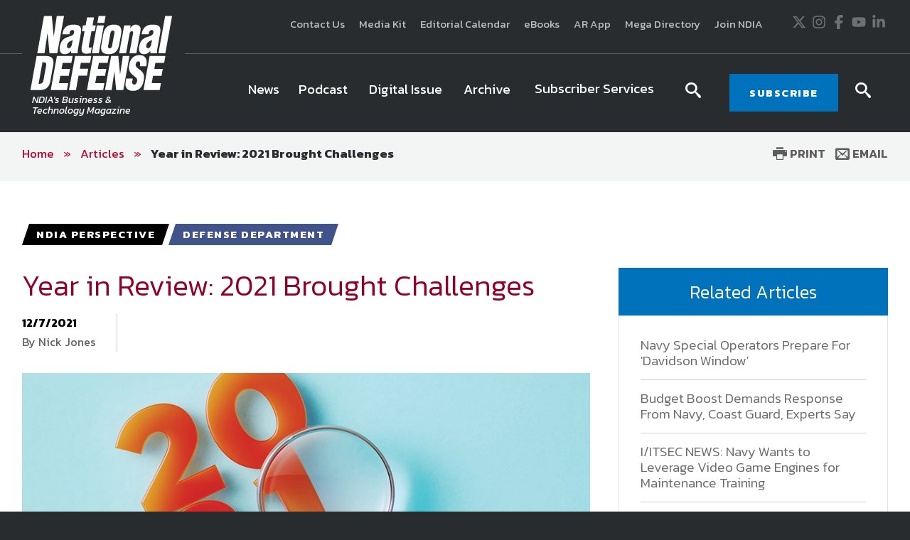

--- FILE ---
content_type: text/html; charset=utf-8
request_url: https://www.google.com/recaptcha/api2/aframe
body_size: 267
content:
<!DOCTYPE HTML><html><head><meta http-equiv="content-type" content="text/html; charset=UTF-8"></head><body><script nonce="IpUHoLbVB9URZpnF8AXtCg">/** Anti-fraud and anti-abuse applications only. See google.com/recaptcha */ try{var clients={'sodar':'https://pagead2.googlesyndication.com/pagead/sodar?'};window.addEventListener("message",function(a){try{if(a.source===window.parent){var b=JSON.parse(a.data);var c=clients[b['id']];if(c){var d=document.createElement('img');d.src=c+b['params']+'&rc='+(localStorage.getItem("rc::a")?sessionStorage.getItem("rc::b"):"");window.document.body.appendChild(d);sessionStorage.setItem("rc::e",parseInt(sessionStorage.getItem("rc::e")||0)+1);localStorage.setItem("rc::h",'1768880283063');}}}catch(b){}});window.parent.postMessage("_grecaptcha_ready", "*");}catch(b){}</script></body></html>

--- FILE ---
content_type: application/javascript
request_url: https://www.nationaldefensemagazine.org/includes/ndm/js/jquery-functions.js
body_size: 3215
content:
if(navigator.userAgent.match(/IEMobile\/10\.0/)){var msViewportStyle=document.createElement('style')
msViewportStyle.appendChild(document.createTextNode('@-ms-viewport{width:auto!important}'))
document.querySelector('head').appendChild(msViewportStyle)};var itemTimer;jQuery(function($){var getViewportW=function(){var win=typeof window!='undefined'&&window,doc=typeof document!='undefined'&&document,docElem=doc&&doc.documentElement;var a=docElem['clientWidth'],b=win['innerWidth'];return a<b?b:a;};var windolWidthW=getViewportW();var debounce=function(func,wait,immediate){var timeout;return function(){var context=this,args=arguments;var later=function(){timeout=null;if(!immediate)func.apply(context,args);};var callNow=immediate&&!timeout;clearTimeout(timeout);timeout=setTimeout(later,wait);if(callNow)func.apply(context,args);};};var adjustHeights=function(){var windolWidth=getViewportW();$('.match-heights-item h3 , .match-heights-item h4 , .vertical-banner .vb-top-title , .vertical-banner .content').css("min-height",0);if(windolWidth>=768){$(".vertical-banners-group").each(function(){$(this).find(".vertical-banner .vb-top-title").matchHeights();$(this).find(".vertical-banner .content").matchHeights();});}
if(windolWidth>=480){$(".match-heights-group").each(function(){$(this).find(".match-heights-item h4").matchHeights();$(this).find(".match-heights-item h3").matchHeights();});}
if(windolWidth>=960){$(".sticky-element").stick_in_parent({parent:".sticky-parent",inner_scrolling:false,offset_top:120});}}
adjustHeights();var debounceHeights=debounce(adjustHeights,200);$(window).load(function(){adjustHeights();$(window).resize(debounceHeights);});$('input, textarea').placeholder();$(".main-nav").clone().appendTo("body").clickMenu();$(".header-top-right .extra-navigation").clone().appendTo("body > .main-nav");$(".header-top-right .social-icons").clone().appendTo("body > .main-nav");$(".main-header .main-nav").clickMenu({menutype:"mega"});$(".new-toggle").on("click",function(e){e.preventDefault();if($(".cm-js-menu-active").length<=0&&$(".cm-animate-out").length<=0){$('body').children(".main-nav").find(".toggle-menu").trigger("click");}});if($(".warnings-container-is-stuck").length>0){$(window).scroll(function(){var scroll=$(window).scrollTop();var process=$(".header-bottom");var position=process.offset();if(scroll>=position.top){$("body").addClass("warnings-box-stuck");$(".warnings-container").appendTo(".header-bottom");}});}
$('a[href*=#]:not([href=#])').click(function(){if(location.pathname.replace(/^\//,'')==this.pathname.replace(/^\//,'')||location.hostname==this.hostname){var warningsHeight=$(".header-bottom").find(".warnings-container").height();var headerHeight=110+warningsHeight;var target=$(this.hash);target=target.length?target:$('[name='+this.hash.slice(1)+']');if(target.length){$("html,body").animate({scrollTop:target.offset().top-headerHeight},1000);return false;}}});$('ul.sf-menu').superfish({animation:{height:'show'},speed:300,autoArrows:true,dropShadows:false}).find('ul').bgIframe();$(".mainNav").on("click",".menuLink",function(e){e.preventDefault();$(this).parent().toggleClass('active');});$(".mainNav").on("click",".expandMenu",function(e){e.preventDefault();$(this).siblings("ul, .subNav").toggleClass("open");});if($("#pagination-container").length){function itemTemplate(data){var html='<ul class="item-list results-list">';$.each(data,function(index,item){item='<div class="item article-item">'+'<figure class="aside">'+'<div class="article-media">'+'<img src="/ndia-magazine/cms/images/examples/article-1.jpg" alt="">'+'<span>Aviation</span>'+'</div>'+'</figure>'+'<div class="content clearfix">'+'<p>'+'<span class="date">MAY 2016</span>'+'</p>'+'<div>'+'<h3 class="title">Analyst: Expect "Big Spike" in Space Program Spending</h3>'+'<div>'+'<span class="date">'+'By John Harper'+'</span>'+'</div>'+"The U.S. military's space acquisition budget could see a major increase in the coming years, said Michael Tierney, vice president of Jacques and Associates, a government consulting firm that represents clients in the national security space field. "+'</div>'+'</div>'+'</div>'
html+='<li class="">'+item+'</li>';});html+='</ul>';return html;}
$('#pagination-container').pagination({dataSource:[1,2,3,4,5,6,7,8,9,10,11,12,13,14,15],callback:function(data,pagination){var html=itemTemplate(data);$('#data-container').html(html);}})}
$(".expandable").on("click",".trigger",function(event){event.preventDefault();$(this).siblings(".hidden-content").toggleClass("open");event.stopPropagation();});$(document).click(function(event){$('.hidden-content-alt:visible').removeClass("open");$("body").removeClass("search-active");});$(".hidden-content-alt").click(function(event){event.stopPropagation();});$(".login-trigger").click(function(event){$(".search-hold").removeClass("open");$("body").removeClass("search-active");});$(".close-login").click(function(event){$(".login-hold .hidden-content").removeClass("open");});$(".search-trigger").click(function(event){$(".search-hold").toggleClass("open");event.stopPropagation();$("body").toggleClass("search-active");});$('.slideshow').each(function(){var $this=$(this),timer=$this.data('timer'),$playPauseBtn=$this.parent().find('.playPause');$($this).slick({infinite:true,slidesToShow:1,slidesToScroll:1,arrows:false,dots:true,fade:true,autoplay:true,autoplaySpeed:timer,asNavFor:'.slideshow-nav'});$('.slideshow-nav').slick({infinite:true,vertical:true,slidesToShow:4,slidesToScroll:1,asNavFor:$this,dots:false,arrows:false,focusOnSelect:true});function slickResize(){$('.slideshow-nav')[0].slick.refresh()}
var debounceSlick=debounce(slickResize,200);window.onresize=debounceSlick;$playPauseBtn.click(function(){if($playPauseBtn.hasClass('playBtn')){$playPauseBtn.removeClass('playBtn');$this.slick('slickPlay');}else{$playPauseBtn.addClass('playBtn');$this.slick('slickPause');}});});$('.featured-events').slick({infinite:false,slidesToShow:1,slidesToScroll:1,arrows:false,dots:true,fade:true,asNavFor:'.featured-events-nav'});$('.featured-events-nav').slick({infinite:false,vertical:true,slidesToShow:4,slidesToScroll:1,asNavFor:'.featured-events',dots:false,arrows:false,focusOnSelect:true});$('.slideshow-01').slick({infinite:true,slidesToShow:1,slidesToScroll:1,arrows:true,dots:true});if(windolWidthW<=959){$('.slideshow-02').slick({infinite:true,slidesToShow:1,slidesToScroll:1,arrows:false,dots:true});}
$(".carousel").each(function(){var $this=$(this),maxItems=$this.data("items")||4;$this.slick({infinite:false,speed:300,slidesToShow:maxItems,slidesToScroll:1,dots:false,arrows:true,responsive:[{breakpoint:1200,settings:{slidesToShow:3,dots:true,arrows:false}},{breakpoint:1024,settings:{slidesToShow:2,dots:true,arrows:false}},{breakpoint:600,settings:{slidesToShow:1}},{breakpoint:480,settings:{slidesToShow:1}}]});});$(".carousel-with-rows").each(function(){var $this=$(this),maxItems=$this.data("items")||4;slidesPerRow=$this.data("slidesPerRow")||4;$this.slick({infinite:true,speed:300,slidesPerRow:6,slidesToScroll:1,dots:true,arrows:false,responsive:[{breakpoint:1200,settings:{slidesPerRow:3}},{breakpoint:600,settings:{slidesPerRow:2}},{breakpoint:480,settings:{slidesPerRow:1}}]});});$('.article-photos').slick({slidesToShow:1,slidesToScroll:1,dots:true,fade:true,asNavFor:'.article-photos-nav'});$('.article-photos-nav').slick({slidesToShow:4,slidesToScroll:1,asNavFor:'.article-photos',centerPadding:'0',infinite:false,focusOnSelect:true});$(".vertical-carousel").each(function(){var $this=$(this),maxItems=$this.data("items")||4;$this.slick({infinite:false,speed:300,slidesToShow:maxItems,slidesToScroll:maxItems,dots:false,arrows:true,vertical:true});});$('.tabs').each(function(i){var tab=$(this);tab.wrapInner('<div class="tabPanel">')
tab.prepend('<div class="tabNav clearfix" />');tab.find('.tabSection').each(function(j){$(this).attr('id','tabs'+i+j);$(this).children('.tabHeader').attr('href','#tabs'+i+j);var linkClass=$(this).children('.tabHeader').attr('class').replace("tabHeader","");tab.children('.tabNav').append('<a class="'+linkClass+'" href="#tabs'+i+j+'"><span>'+$(this).children('.tabHeader').html()+'</span></a>');});if(tab.hasClass('is-accordion')){tab.find('.tabSection:first').children().addClass('active');tab.find('.tabNav a:first').addClass('active');}else{var index=getParameterByName("tabNo");if(index>0){index=index-1;tab.find('.tabSection:eq('+index+')').addClass('active');tab.find('.tabNav a:eq('+index+')').addClass('active');}
else{tab.find('.tabSection:first').addClass('active');tab.find('.tabNav a:first').addClass('active');}}
tab.find('.tabHeader').each(function(j){$(this).on('click',function(e){e.preventDefault();var index=$(this).parent().index();if(!$(this).hasClass('active')){tab.find('.tabSection > .active').removeClass('active');tab.find('.tabSection:eq('+index+')').children().toggleClass('active');}else{tab.find('.tabSection > .active').removeClass('active');};})});tab.find('.tabNav a').each(function(j){$(this).on('click',function(e){var checkPrevent=$(this).hasClass("specialTab");if(!checkPrevent){e.preventDefault();tab.find('.tabSection, .tabNav a').removeClass('active');}
var index=$(this).index();tab.find('.tabSection:eq('+index+'), .tabNav a:eq('+index+')').toggleClass('active');})});$('.tabs').each(function(){var tabsNumber=$(this).find(".tabSection").length;if(tabsNumber<=1){$(this).addClass("singleTab");}});});$('.accordion-expand').on('click',function(e){e.preventDefault();$(this).closest('.accordion-container').find('.tabHeader , .tabContent').addClass('active');})
$('.accordion-collapse').on('click',function(e){e.preventDefault();$(this).closest('.accordion-container').find('.active').removeClass('active');})
function getParameterByName(name){name=name.replace(/[\[]/,"\\[").replace(/[\]]/,"\\]");var regex=new RegExp("[\\?&]"+name+"=([^&#]*)"),results=regex.exec(location.search);return results===null?"":decodeURIComponent(results[1].replace(/\+/g," "));}
$(".truncate").truncate({max_length:400,more:"read more",less:"read less"});$(".uiModal").dialog({autoOpen:false,width:"720px",bgiframe:true,modal:true,resizable:false,live:false,buttons:{Close:function(){$(this).dialog("close");}}});$(".uiDialog").dialog({autoOpen:false,width:"720px",bgiframe:true,modal:false,resizable:false,buttons:{Close:function(){$(this).dialog("close");}}});$(".tabModule").tabs();$(".mod_landing_gal li").matchHeights();if(typeof Sys!='undefined'){Sys.Browser.WebKit={};if(navigator.userAgent.indexOf('WebKit/')>-1){Sys.Browser.agent=Sys.Browser.WebKit;Sys.Browser.version=parseFloat(navigator.userAgent.match(/WebKit\/(\d+(\.\d+)?)/)[1]);Sys.Browser.name='WebKit';}}});

--- FILE ---
content_type: application/javascript
request_url: https://www.nationaldefensemagazine.org/Scripts/mediaRequestTracker.js
body_size: -9
content:
try{$(document).ready(function(){addDownloadTag();});}catch(error){window.onload=addDownloadTagJs();}
function addDownloadTag(){$('a').each(function(){if(this.href.indexOf(".pdf")!=-1){if(this.href.indexOf("&")!=-1){this.href=this.href+'&download=1';}
else{this.href=this.href+'?download=1';}}});}
function addDownloadTagJs(){let collection=document.querySelectorAll("a");collection.forEach((ele,ind)=>{if(ele.href.indexOf(".pdf")!=-1){if(ele.href.indexOf("&")!=-1){ele.href=ele.href+'&download=1';}
else{ele.href=ele.href+'?download=1';}}})}

--- FILE ---
content_type: text/javascript
request_url: https://polo.feathr.co/v1/analytics/match/script.js?a_id=5b8840a207fd942de868b05d&pk=feathr
body_size: -596
content:
(function (w) {
    
        
    if (typeof w.feathr === 'function') {
        w.feathr('integrate', 'ttd', '696ef8997d8e7400020ab454');
    }
        
        
    if (typeof w.feathr === 'function') {
        w.feathr('match', '696ef8997d8e7400020ab454');
    }
        
    
}(window));